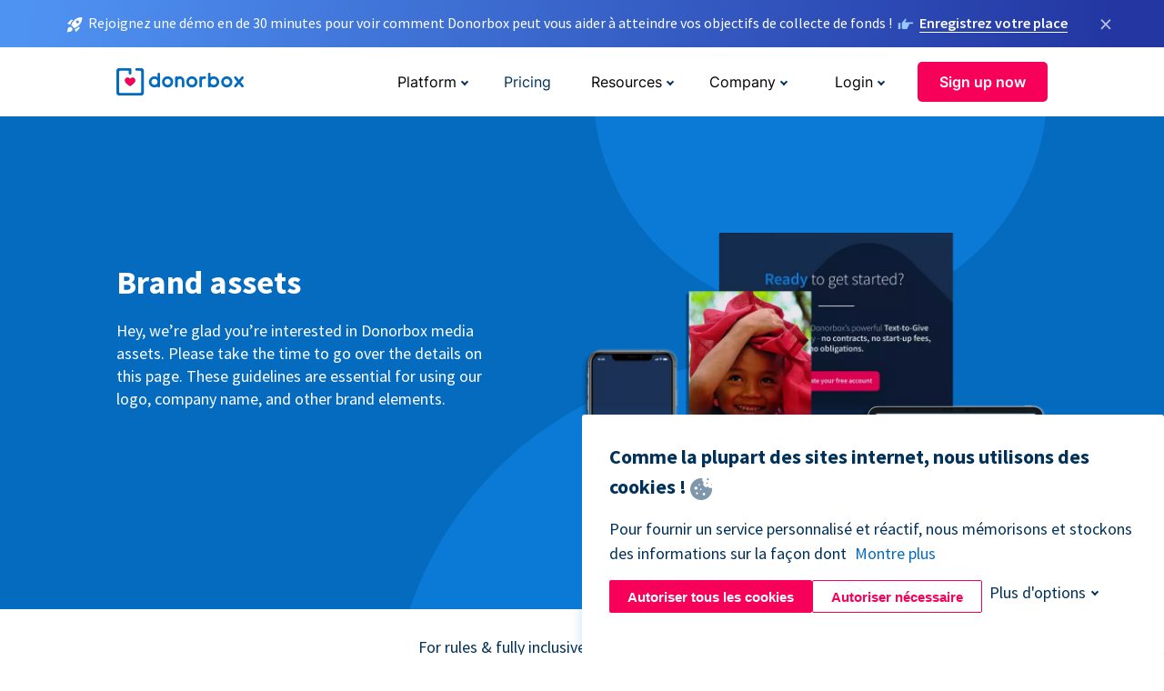

--- FILE ---
content_type: text/html; charset=utf-8
request_url: https://donorbox.org/fr/media-assets?original_url=https%3A%2F%2Fdonorbox.org%2F%3Futm_source%3DPoweredby%26utm_campaign%3DMission%2BH.O.P.E.%26utm_content%3D268494%26utm_org%3DYOUnified%2Bto%2BAdvance&utm_campaign=Mission+H.O.P.E.&utm_content=268494&utm_source=Poweredby
body_size: 8391
content:
<!DOCTYPE html><html lang="fr"><head><link rel="preconnect" href="https://www.googletagmanager.com"/><link rel="preconnect" href="https://google.com"/><link rel="preconnect" href="https://googleads.g.doubleclick.net"/><link rel="preconnect" href="https://www.facebook.com"/><link rel="preconnect" href="https://connect.facebook.net"/><link rel="preconnect" href="https://cdn.heapanalytics.com"/><link rel="dns-prefetch" href="https://www.googletagmanager.com"/><link rel="dns-prefetch" href="https://google.com"/><link rel="dns-prefetch" href="https://googleads.g.doubleclick.net"/><link rel="dns-prefetch" href="https://www.facebook.com"/><link rel="dns-prefetch" href="https://connect.facebook.net"/><link rel="dns-prefetch" href="https://cdn.heapanalytics.com"/><script>
  (function(w,d,s,l,i){w[l]=w[l]||[];w[l].push({'gtm.start':
      new Date().getTime(),event:'gtm.js'});var f=d.getElementsByTagName(s)[0],
    j=d.createElement(s),dl=l!='dataLayer'?'&l='+l:'';j.async=true;j.src=
    'https://www.googletagmanager.com/gtm.js?id='+i+dl;f.parentNode.insertBefore(j,f);
  })(window,document,'script','dataLayer','GTM-NWL3C83');
</script><script type="text/javascript" id="hs-script-loader" async defer src="//js.hs-scripts.com/7947408.js"></script><meta charset="utf-8"/><link rel="canonical" href="https://donorbox.org/fr/media-assets"/><title>Donorbox Brand Assets - Know the Dos and Don’ts</title><meta name="viewport" content="initial-scale=1.0"/><meta name="description" content="If you’re interested in Donorbox media or brand assets, we have a set of downloadable files for you, provided you follow the guidelines mentioned in this page."/><meta name="keywords" content="donorbox brand assets"/><meta property="og:type" content="website"/><meta property="og:site_name" content="Donorbox"/><meta property="og:title" content="Donorbox Brand Assets - Know the Dos and Don’ts"/><meta property="og:description" content="If you’re interested in Donorbox media or brand assets, we have a set of downloadable files for you, provided you follow the guidelines mentioned in this page."/><meta property="og:image" content="https://donorbox.org/landing_pages_assets/new-landing-pages/meta-images/home-7f2d68aaa66ab38667597d199072cb7cfc72fddee878fe425c74f91f17e1bd47.jpg"/><meta name="twitter:title" content="Donorbox Brand Assets - Know the Dos and Don’ts"/><meta name="twitter:description" content="If you’re interested in Donorbox media or brand assets, we have a set of downloadable files for you, provided you follow the guidelines mentioned in this page."/><meta name="twitter:image" content="https://donorbox.org/landing_pages_assets/new-landing-pages/meta-images/home-7f2d68aaa66ab38667597d199072cb7cfc72fddee878fe425c74f91f17e1bd47.jpg"/><meta name="twitter:card" content="summary_large_image"><link rel="manifest" href="/manifest.json"/><meta name="theme-color" content="#ffffff"/><meta name="msapplication-TileColor" content="#ffffff"/><meta name="msapplication-TileImage" content="/ms-icon-144x144.png"/><link rel="icon" type="image/x-icon" href="/favicon-16x16.png" sizes="16x16"/><link rel="icon" type="image/x-icon" href="/favicon-32x32.png" sizes="32x32"/><link rel="icon" type="image/x-icon" href="/favicon-96x96.png" sizes="96x96"/><link rel="apple-touch-icon" sizes="57x57" href="/apple-icon-57x57.png"/><link rel="apple-touch-icon" sizes="60x60" href="/apple-icon-60x60.png"/><link rel="apple-touch-icon" sizes="72x72" href="/apple-icon-72x72.png"/><link rel="apple-touch-icon" sizes="76x76" href="/apple-icon-76x76.png"/><link rel="apple-touch-icon" sizes="114x114" href="/apple-icon-114x114.png"/><link rel="apple-touch-icon" sizes="120x120" href="/apple-icon-120x120.png"/><link rel="apple-touch-icon" sizes="144x144" href="/apple-icon-144x144.png"/><link rel="apple-touch-icon" sizes="152x152" href="/apple-icon-152x152.png"/><link rel="apple-touch-icon" sizes="180x180" href="/apple-icon-180x180.png"/><link rel="icon" type="image/png" sizes="192x192" href="/android-icon-192x192.png"/><!--[if IE]><link href="/landing_pages_assets/sans-pro/regular-1b01f058419a6785ee98b1de8a8604871d53552aa677b16f401d440def8e8a83.eot" as="font" crossorigin="anonymous"><link href="/landing_pages_assets/sans-pro/semibold-048f420980b42d9b3569a8ea826e9ba97b0d882b56ce5a20e3d9acabe1fb7214.eot" as="font" crossorigin="anonymous"><link href="/landing_pages_assets/sans-pro/bold-d5374547beba86fc76521d5b16944f8ad313b955b65b28d4b89aa61a0f0cbb0d.eot" as="font" crossorigin="anonymous"><![endif]--><link rel="preload" href="/landing_pages_assets/sans-pro/regular-506df6d11eb8bd950dea2b0b1e69397bc4410daeec6ba5aab4ad41e3386996d2.woff2" as="font" type="font/woff2" crossorigin="anonymous" fetchpriority="high"><link rel="preload" href="/landing_pages_assets/sans-pro/semibold-2b125f39737026068a5de4414fdd71a08ad6b3ea0e8e5f5bc97fa5607fdc3937.woff2" as="font" type="font/woff2" crossorigin="anonymous" fetchpriority="high"><link rel="preload" href="/landing_pages_assets/sans-pro/bold-6f023c1792d701dc7e4b79d25d86adf69729fff2700c4eb85b1dcb0d33fbe5c4.woff2" as="font" type="font/woff2" crossorigin="anonymous" fetchpriority="high"><link rel="preload" href="/landing_pages_assets/inter/regular-f71613ac7da472e102f775b374f4a766d816b1948ce4e0eaf7d9907c099363ad.woff2" as="font" type="font/woff2" crossorigin="anonymous" fetchpriority="high"><link rel="preload" href="/landing_pages_assets/inter/semibold-53b3114308ca921a20f8dc7349805375ab8381f8dc970f53e3e5dda7aa81a9f2.woff2" as="font" type="font/woff2" crossorigin="anonymous" fetchpriority="high"><link rel="preload" href="/landing_pages_assets/inter/bold-e6f866eac18175086a9e1ccd7cb63426122ee179ce42fdcf3380bfa79647dd2a.woff2" as="font" type="font/woff2" crossorigin="anonymous" fetchpriority="high"><link rel="preload" href="/landing_pages_assets/application-356b23ce10fcf475933bce3e94d3169112c289a59f6d8ef28f9f455231cb0bba.css" as="style" type="text/css"><link rel="stylesheet" href="/landing_pages_assets/application-356b23ce10fcf475933bce3e94d3169112c289a59f6d8ef28f9f455231cb0bba.css" media="all"/><!--[if lt IE 9]><script src="/landing_pages_assets/html5shiv.min-d9d619c5ff86e7cd908717476b6b86ecce6faded164984228232ac9ba2ccbf54.js" defer="defer"></script><link rel="stylesheet preload" href="/landing_pages_assets/application-ie-6348f8c6e18cc67ca7ffb537dc32222cdad4817d60777f38383a51934ae80c61.css" media="all" as="style"/><![endif]--><link rel="stylesheet preload" href="/landing_pages_assets/application-safari-918323572d70c4e57c897471611ef8e889c75652c5deff2b20b3aa5fe0856642.css" media="all" as="style"/><script type="text/javascript">
  var kjs = window.kjs || function (a) {
    var c = { apiKey: a.apiKey };
    var d = document;
    setTimeout(function () {
      var b = d.createElement("script");
      b.src = a.url || "https://cdn.kiflo.com/k.js", d.getElementsByTagName("script")[0].parentNode.appendChild(b)
    });
    return c;
  }({ apiKey: "9c8f407a-8b34-4e16-b4c3-7933b4d7757e" });
</script></head><body id="application_media_assets" class="application media_assets fr" data-namespace="" data-controller="application" data-action="media_assets" data-locale="fr"><noscript><iframe src="https://www.googletagmanager.com/ns.html?id=GTM-NWL3C83" height="0" width="0" style="display:none;visibility:hidden"></iframe></noscript><div id="sticky_bar" class="sticky-nav-bar d-none"><p><img alt="Rejoignez une démo en de 30 minutes pour voir comment Donorbox peut vous aider à atteindre vos objectifs de collecte de fonds !" width="20" height="20" fetchpriority="high" loading="eager" src="/landing_pages_assets/new-landing-pages/rocket-launch-f7f79fcf9aab8e19a4c95eede5c7206b681c9a568d19ca0e63d4a32635605bf0.svg"/><span>Rejoignez une démo en de 30 minutes pour voir comment Donorbox peut vous aider à atteindre vos objectifs de collecte de fonds !</span><img id="right_hand_icon" alt="Rejoignez une démo en de 30 minutes pour voir comment Donorbox peut vous aider à atteindre vos objectifs de collecte de fonds !" width="20" height="20" fetchpriority="high" loading="eager" src="/landing_pages_assets/new-landing-pages/hand-right-741947b82a464e7c9b2799a36575d9c057b4911a82dc6cc361fc6ec4bd5a34a9.svg"/><a target="_blank" rel="nofollow" href="https://donorbox.org/on-demand-demo-form/?utm_campaign=topbar">Enregistrez votre place</a></p><div><span id="sticky_bar_close_icon">&times;</span></div></div><header id="app_header" class="fr"><a id="donorbox_logo" href="/fr?original_url=https%3A%2F%2Fdonorbox.org%2F%3Futm_source%3DPoweredby%26utm_campaign%3DMission%2BH.O.P.E.%26utm_content%3D268494%26utm_org%3DYOUnified%2Bto%2BAdvance&amp;utm_campaign=Mission+H.O.P.E.&amp;utm_content=268494&amp;utm_source=Poweredby"><img title="Donorbox logo" alt="Donorbox logo" width="140" height="40" onerror="this.src=&#39;https://donorbox-www.herokuapp.com/landing_pages_assets/new-landing-pages/donorbox-logo-b007498227b575bbca83efad467e73805837c02601fc3d2da33ab7fc5772f1d0.svg&#39;" src="/landing_pages_assets/new-landing-pages/donorbox-logo-b007498227b575bbca83efad467e73805837c02601fc3d2da33ab7fc5772f1d0.svg"/></a><input id="menu_toggle" type="checkbox" name="menu_toggle" aria-label="Toggle menu"><label for="menu_toggle" aria-label="Toggle menu"></label><nav><div id="nav_dropdown_platform" aria-labelledby="nav_platform_menu_title"><p id="nav_platform_menu_title" class="menu_title"><button name="button" type="button">Platform</button></p><div class="submenu"><ul id="features_nav_list"><li><p>Fundrasing Features</p></li><li><a data-icon="all-features" href="/fr/features?original_url=https%3A%2F%2Fdonorbox.org%2F%3Futm_source%3DPoweredby%26utm_campaign%3DMission%2BH.O.P.E.%26utm_content%3D268494%26utm_org%3DYOUnified%2Bto%2BAdvance&amp;utm_campaign=Mission+H.O.P.E.&amp;utm_content=268494&amp;utm_source=Poweredby">All features</a></li><li><a data-icon="quick-donate" href="/fr/quick-donate?original_url=https%3A%2F%2Fdonorbox.org%2F%3Futm_source%3DPoweredby%26utm_campaign%3DMission%2BH.O.P.E.%26utm_content%3D268494%26utm_org%3DYOUnified%2Bto%2BAdvance&amp;utm_campaign=Mission+H.O.P.E.&amp;utm_content=268494&amp;utm_source=Poweredby">QuickDonate™ Donor Portal</a></li><li><a data-icon="donation-forms" href="/fr/donation-forms?original_url=https%3A%2F%2Fdonorbox.org%2F%3Futm_source%3DPoweredby%26utm_campaign%3DMission%2BH.O.P.E.%26utm_content%3D268494%26utm_org%3DYOUnified%2Bto%2BAdvance&amp;utm_campaign=Mission+H.O.P.E.&amp;utm_content=268494&amp;utm_source=Poweredby">Donation Forms</a></li><li><a data-icon="events" href="/fr/events?original_url=https%3A%2F%2Fdonorbox.org%2F%3Futm_source%3DPoweredby%26utm_campaign%3DMission%2BH.O.P.E.%26utm_content%3D268494%26utm_org%3DYOUnified%2Bto%2BAdvance&amp;utm_campaign=Mission+H.O.P.E.&amp;utm_content=268494&amp;utm_source=Poweredby">Events</a></li><li><a data-icon="donation-pages" href="/fr/donation-pages?original_url=https%3A%2F%2Fdonorbox.org%2F%3Futm_source%3DPoweredby%26utm_campaign%3DMission%2BH.O.P.E.%26utm_content%3D268494%26utm_org%3DYOUnified%2Bto%2BAdvance&amp;utm_campaign=Mission+H.O.P.E.&amp;utm_content=268494&amp;utm_source=Poweredby">Donation Pages</a></li><li><a data-icon="recurring-donations" href="/fr/recurring-donations?original_url=https%3A%2F%2Fdonorbox.org%2F%3Futm_source%3DPoweredby%26utm_campaign%3DMission%2BH.O.P.E.%26utm_content%3D268494%26utm_org%3DYOUnified%2Bto%2BAdvance&amp;utm_campaign=Mission+H.O.P.E.&amp;utm_content=268494&amp;utm_source=Poweredby">Recurring Donations</a></li><li><a data-icon="p2p" href="/fr/peer-to-peer-fundraising?original_url=https%3A%2F%2Fdonorbox.org%2F%3Futm_source%3DPoweredby%26utm_campaign%3DMission%2BH.O.P.E.%26utm_content%3D268494%26utm_org%3DYOUnified%2Bto%2BAdvance&amp;utm_campaign=Mission+H.O.P.E.&amp;utm_content=268494&amp;utm_source=Poweredby">Peer-to-Peer</a></li><li><a data-icon="donor-management" href="/fr/donor-management?original_url=https%3A%2F%2Fdonorbox.org%2F%3Futm_source%3DPoweredby%26utm_campaign%3DMission%2BH.O.P.E.%26utm_content%3D268494%26utm_org%3DYOUnified%2Bto%2BAdvance&amp;utm_campaign=Mission+H.O.P.E.&amp;utm_content=268494&amp;utm_source=Poweredby">Donor Management</a></li><li><a data-icon="memberships" href="/fr/memberships?original_url=https%3A%2F%2Fdonorbox.org%2F%3Futm_source%3DPoweredby%26utm_campaign%3DMission%2BH.O.P.E.%26utm_content%3D268494%26utm_org%3DYOUnified%2Bto%2BAdvance&amp;utm_campaign=Mission+H.O.P.E.&amp;utm_content=268494&amp;utm_source=Poweredby">Memberships</a></li><li><a data-icon="crowdfunding" href="/fr/crowdfunding-platform?original_url=https%3A%2F%2Fdonorbox.org%2F%3Futm_source%3DPoweredby%26utm_campaign%3DMission%2BH.O.P.E.%26utm_content%3D268494%26utm_org%3DYOUnified%2Bto%2BAdvance&amp;utm_campaign=Mission+H.O.P.E.&amp;utm_content=268494&amp;utm_source=Poweredby">Crowdfunding</a></li></ul><ul id="products_nav_list"><li><p>Product</p></li><li><a data-icon="crm" href="/fr/nonprofit-crm?original_url=https%3A%2F%2Fdonorbox.org%2F%3Futm_source%3DPoweredby%26utm_campaign%3DMission%2BH.O.P.E.%26utm_content%3D268494%26utm_org%3DYOUnified%2Bto%2BAdvance&amp;utm_campaign=Mission+H.O.P.E.&amp;utm_content=268494&amp;utm_source=Poweredby">CRM</a></li><li><a data-icon="donorbox-live" href="/fr/live-kiosk?original_url=https%3A%2F%2Fdonorbox.org%2F%3Futm_source%3DPoweredby%26utm_campaign%3DMission%2BH.O.P.E.%26utm_content%3D268494%26utm_org%3DYOUnified%2Bto%2BAdvance&amp;utm_campaign=Mission+H.O.P.E.&amp;utm_content=268494&amp;utm_source=Poweredby">Donorbox Live™ Kiosk</a></li><li><a data-icon="tap-to-donate" href="/fr/tap-to-donate?original_url=https%3A%2F%2Fdonorbox.org%2F%3Futm_source%3DPoweredby%26utm_campaign%3DMission%2BH.O.P.E.%26utm_content%3D268494%26utm_org%3DYOUnified%2Bto%2BAdvance&amp;utm_campaign=Mission+H.O.P.E.&amp;utm_content=268494&amp;utm_source=Poweredby">Tap to Donate</a></li><li><a data-icon="jay-ai" href="/fr/jay-ai?original_url=https%3A%2F%2Fdonorbox.org%2F%3Futm_source%3DPoweredby%26utm_campaign%3DMission%2BH.O.P.E.%26utm_content%3D268494%26utm_org%3DYOUnified%2Bto%2BAdvance&amp;utm_campaign=Mission+H.O.P.E.&amp;utm_content=268494&amp;utm_source=Poweredby">Jay·AI</a></li><li><a data-icon="integrations" href="/fr/integrations?original_url=https%3A%2F%2Fdonorbox.org%2F%3Futm_source%3DPoweredby%26utm_campaign%3DMission%2BH.O.P.E.%26utm_content%3D268494%26utm_org%3DYOUnified%2Bto%2BAdvance&amp;utm_campaign=Mission+H.O.P.E.&amp;utm_content=268494&amp;utm_source=Poweredby">Integrations</a></li></ul><div id="premium_nav_block"><img alt="Premium" width="255" height="30" fetchpriority="low" decoding="async" loading="lazy" src="/landing_pages_assets/new-landing-pages/top-header/donorbox-premium-logo-8d6bede1eb7846c4ee4690f7bf7bb979b01a5fedd4905af9bcb73886af2153bf.svg"/><dl><dt>Unleash Your Donation Potential</dt><dd> Personalized support and advanced tools to maximize your impact. <a class="learn-more-link" href="/fr/premium?original_url=https%3A%2F%2Fdonorbox.org%2F%3Futm_source%3DPoweredby%26utm_campaign%3DMission%2BH.O.P.E.%26utm_content%3D268494%26utm_org%3DYOUnified%2Bto%2BAdvance&amp;utm_campaign=Mission+H.O.P.E.&amp;utm_content=268494&amp;utm_source=Poweredby">Learn More</a></dd></dl></div></div></div><a id="nav_link_pricing" href="/fr/pricing?original_url=https%3A%2F%2Fdonorbox.org%2F%3Futm_source%3DPoweredby%26utm_campaign%3DMission%2BH.O.P.E.%26utm_content%3D268494%26utm_org%3DYOUnified%2Bto%2BAdvance&amp;utm_campaign=Mission+H.O.P.E.&amp;utm_content=268494&amp;utm_source=Poweredby">Pricing</a><div id="nav_dropdown_resources" aria-labelledby="nav_resources_menu_title"><p id="nav_resources_menu_title" class="menu_title"><button name="button" type="button">Resources</button></p><div class="submenu"><ul id="learning_nav_list"><li><p>Learn</p></li><li><a target="_blank" data-icon="blog" href="https://donorbox.org/nonprofit-blog/fr">Blog</a></li><li><a target="_blank" rel="external noopener" data-icon="template" href="https://library.donorbox.org/">Guides &amp; Templates</a></li><li><a target="_blank" rel="external noopener" data-icon="webinars" href="https://webinars.donorbox.org/">Webinars</a></li><li><a data-icon="case-studies" href="/fr/case-studies?original_url=https%3A%2F%2Fdonorbox.org%2F%3Futm_source%3DPoweredby%26utm_campaign%3DMission%2BH.O.P.E.%26utm_content%3D268494%26utm_org%3DYOUnified%2Bto%2BAdvance&amp;utm_campaign=Mission+H.O.P.E.&amp;utm_content=268494&amp;utm_source=Poweredby">Case Studies</a></li><li><a target="_blank" rel="external noopener" data-icon="podcast" href="https://podcasts.apple.com/us/podcast/the-nonprofit-podcast/id1483848924">Podcast</a></li></ul><ul id="use_cases_nav_list"><li><p>Donorbox for</p></li><li><a href="/fr/animal-fundraising?original_url=https%3A%2F%2Fdonorbox.org%2F%3Futm_source%3DPoweredby%26utm_campaign%3DMission%2BH.O.P.E.%26utm_content%3D268494%26utm_org%3DYOUnified%2Bto%2BAdvance&amp;utm_campaign=Mission+H.O.P.E.&amp;utm_content=268494&amp;utm_source=Poweredby">Animal Welfare</a></li><li><a href="/fr/arts-fundraising?original_url=https%3A%2F%2Fdonorbox.org%2F%3Futm_source%3DPoweredby%26utm_campaign%3DMission%2BH.O.P.E.%26utm_content%3D268494%26utm_org%3DYOUnified%2Bto%2BAdvance&amp;utm_campaign=Mission+H.O.P.E.&amp;utm_content=268494&amp;utm_source=Poweredby">Arts &amp; Culture</a></li><li><a href="/fr/church-fundraising?original_url=https%3A%2F%2Fdonorbox.org%2F%3Futm_source%3DPoweredby%26utm_campaign%3DMission%2BH.O.P.E.%26utm_content%3D268494%26utm_org%3DYOUnified%2Bto%2BAdvance&amp;utm_campaign=Mission+H.O.P.E.&amp;utm_content=268494&amp;utm_source=Poweredby">Christianity</a></li><li><a href="/fr/university-fundraising?original_url=https%3A%2F%2Fdonorbox.org%2F%3Futm_source%3DPoweredby%26utm_campaign%3DMission%2BH.O.P.E.%26utm_content%3D268494%26utm_org%3DYOUnified%2Bto%2BAdvance&amp;utm_campaign=Mission+H.O.P.E.&amp;utm_content=268494&amp;utm_source=Poweredby">Education</a></li><li><a href="/fr/fundraising-for-islamic-charities?original_url=https%3A%2F%2Fdonorbox.org%2F%3Futm_source%3DPoweredby%26utm_campaign%3DMission%2BH.O.P.E.%26utm_content%3D268494%26utm_org%3DYOUnified%2Bto%2BAdvance&amp;utm_campaign=Mission+H.O.P.E.&amp;utm_content=268494&amp;utm_source=Poweredby">Islam</a></li><li><a href="/fr/jewish-fundraising?original_url=https%3A%2F%2Fdonorbox.org%2F%3Futm_source%3DPoweredby%26utm_campaign%3DMission%2BH.O.P.E.%26utm_content%3D268494%26utm_org%3DYOUnified%2Bto%2BAdvance&amp;utm_campaign=Mission+H.O.P.E.&amp;utm_content=268494&amp;utm_source=Poweredby">Judaism</a></li><li><a href="/fr/journalism-fundraising?original_url=https%3A%2F%2Fdonorbox.org%2F%3Futm_source%3DPoweredby%26utm_campaign%3DMission%2BH.O.P.E.%26utm_content%3D268494%26utm_org%3DYOUnified%2Bto%2BAdvance&amp;utm_campaign=Mission+H.O.P.E.&amp;utm_content=268494&amp;utm_source=Poweredby">Journalism</a></li><li><a href="/fr/medical-research-fundraising?original_url=https%3A%2F%2Fdonorbox.org%2F%3Futm_source%3DPoweredby%26utm_campaign%3DMission%2BH.O.P.E.%26utm_content%3D268494%26utm_org%3DYOUnified%2Bto%2BAdvance&amp;utm_campaign=Mission+H.O.P.E.&amp;utm_content=268494&amp;utm_source=Poweredby">Healthcare</a></li><li><a href="/fr/political-fundraising?original_url=https%3A%2F%2Fdonorbox.org%2F%3Futm_source%3DPoweredby%26utm_campaign%3DMission%2BH.O.P.E.%26utm_content%3D268494%26utm_org%3DYOUnified%2Bto%2BAdvance&amp;utm_campaign=Mission+H.O.P.E.&amp;utm_content=268494&amp;utm_source=Poweredby">Politics</a></li><li><a href="/fr/temple-fundraising?original_url=https%3A%2F%2Fdonorbox.org%2F%3Futm_source%3DPoweredby%26utm_campaign%3DMission%2BH.O.P.E.%26utm_content%3D268494%26utm_org%3DYOUnified%2Bto%2BAdvance&amp;utm_campaign=Mission+H.O.P.E.&amp;utm_content=268494&amp;utm_source=Poweredby">Temples</a></li></ul><ul id="support_nav_list"><li><p>Support</p></li><li><a target="_blank" rel="external noopener" data-icon="onboarding" href="https://academy.donorbox.org/p/donorbox-onboarding">Onboarding Guide</a></li><li><a target="_blank" rel="external noopener" data-icon="help-center" href="https://donorbox.zendesk.com/hc/en-us">Help Center</a></li><li><a data-icon="contact-us" href="/fr/contact?original_url=https%3A%2F%2Fdonorbox.org%2F%3Futm_source%3DPoweredby%26utm_campaign%3DMission%2BH.O.P.E.%26utm_content%3D268494%26utm_org%3DYOUnified%2Bto%2BAdvance&amp;utm_campaign=Mission+H.O.P.E.&amp;utm_content=268494&amp;utm_source=Poweredby">Contact Us</a></li><li><a data-icon="sales" href="/fr/contact-sales?original_url=https%3A%2F%2Fdonorbox.org%2F%3Futm_source%3DPoweredby%26utm_campaign%3DMission%2BH.O.P.E.%26utm_content%3D268494%26utm_org%3DYOUnified%2Bto%2BAdvance&amp;utm_campaign=Mission+H.O.P.E.&amp;utm_content=268494&amp;utm_source=Poweredby">Sales</a></li><li><a data-icon="security" href="/fr/security?original_url=https%3A%2F%2Fdonorbox.org%2F%3Futm_source%3DPoweredby%26utm_campaign%3DMission%2BH.O.P.E.%26utm_content%3D268494%26utm_org%3DYOUnified%2Bto%2BAdvance&amp;utm_campaign=Mission+H.O.P.E.&amp;utm_content=268494&amp;utm_source=Poweredby">Security</a></li></ul><div id="nav_feature_blog_post"><article><p>FEATURED BLOG POST</p><a target="_blank" rel="external noopener" href="https://donorbox.org/nonprofit-blog/kind-kiosk"><img alt="Live Kiosk" width="362" height="204" fetchpriority="low" decoding="async" loading="lazy" src="/landing_pages_assets/new-landing-pages/top-header/live-kiosk-c446c75a0323106d741e74fca0fe8d249d630acbfbaa357f5ae46fe06326d04a.jpg"/><dl><dt>Donorbox Live™ Kiosk vs. Kind Kiosk</dt><dd>Looking for the best donation kiosk solution for your organization?</dd></dl></a></article></div></div></div><div id="nav_dropdown_company" aria-labelledby="nav_company_menu_title"><p id="nav_company_menu_title" class="menu_title"><button name="button" type="button">Company</button></p><div class="submenu"><ul><li><a href="/fr/about-us?original_url=https%3A%2F%2Fdonorbox.org%2F%3Futm_source%3DPoweredby%26utm_campaign%3DMission%2BH.O.P.E.%26utm_content%3D268494%26utm_org%3DYOUnified%2Bto%2BAdvance&amp;utm_campaign=Mission+H.O.P.E.&amp;utm_content=268494&amp;utm_source=Poweredby">About Us</a></li><li><a target="_blank" rel="external noopener" href="https://boards.greenhouse.io/donorbox">Careers</a></li><li><a href="/fr/affiliate-partner-program?original_url=https%3A%2F%2Fdonorbox.org%2F%3Futm_source%3DPoweredby%26utm_campaign%3DMission%2BH.O.P.E.%26utm_content%3D268494%26utm_org%3DYOUnified%2Bto%2BAdvance&amp;utm_campaign=Mission+H.O.P.E.&amp;utm_content=268494&amp;utm_source=Poweredby">Partnerships</a></li></ul></div></div><div id="nav_dropdown_login" aria-labelledby="nav_login_menu_title"><p id="nav_login_menu_title" class="menu_title"><button name="button" type="button">Login</button></p><div class="submenu"><ul><li><a id="nav_menu_org_signin_link" href="https://donorbox.org/fr/org_session/new">Org Login</a></li><li><a id="nav_menu_donor_signin_link" href="https://donorbox.org/fr/user_session/new">Donor Login</a></li></ul></div></div><a id="nav_menu_org_signup_link" role="button" class="button" href="https://donorbox.org/fr/orgs/new?original_url=https%3A%2F%2Fdonorbox.org%2F%3Futm_source%3DPoweredby%26utm_campaign%3DMission%2BH.O.P.E.%26utm_content%3D268494%26utm_org%3DYOUnified%2Bto%2BAdvance&amp;utm_campaign=Mission+H.O.P.E.&amp;utm_content=268494&amp;utm_source=Poweredby">Sign up now</a></nav></header><main><section id="brand_assets"><h1>Brand assets</h1><p>Hey, we’re glad you’re interested in Donorbox media assets. Please take the time to go over the details on this page. These guidelines are essential for using our logo, company name, and other brand elements.</p><picture><source type="image/webp" media="(max-width: 480px)" srcset="https://donorbox-www.herokuapp.com/landing_pages_assets/new-landing-pages/brand-assets/hero-m-96a78927499ca752c3637fc134f9db62def1cf7d0a5b4b20a89445ce64273ba6.webp "/><source type="image/png" media="(max-width: 480px)" srcset="https://donorbox-www.herokuapp.com/landing_pages_assets/new-landing-pages/brand-assets/hero-m-7dd6b2e92dca37796cd77c02e082552d982551e40a41307f2e75cc7637d64675.png "/><source type="image/webp" srcset="https://donorbox-www.herokuapp.com/landing_pages_assets/new-landing-pages/brand-assets/hero-d0e6685ff0bc423fc1ca4c14913e5f7f87120b4dccd90678ab7c3c9505ea5560.webp "/><source type="image/png" srcset="https://donorbox-www.herokuapp.com/landing_pages_assets/new-landing-pages/brand-assets/hero-baadd5a97a64fdf50de82b338529149c6bf0e90f191da653ef9cc10862dc66ac.png "/><img src="/landing_pages_assets/new-landing-pages/brand-assets/hero-baadd5a97a64fdf50de82b338529149c6bf0e90f191da653ef9cc10862dc66ac.png" loading="lazy" width="512" height="456" title="Brand assets" alt="Brand assets"/></picture><span class="circle-shape top"></span><span class="circle-shape bottom"></span></section><div id="brand_guides"><p>For rules & fully inclusive brand guide <a href="https://library.donorbox.org/wp-content/uploads/2023/09/donorbox-brand-guide.pdf" target="_blank">click here</a></p></div><section id="media_downloads"><h2>Media Downloads</h2><p>Here’s what you’ll need, don’t hesitate to ask for anything more</p><div><a class="button" target="_blank" href="https://library.donorbox.org/wp-content/uploads/2023/12/brand-logos.zip">Our Logo</a><a class="button" target="_blank" href="https://library.donorbox.org/wp-content/uploads/2023/09/brand-colors.zip">Our Colors</a><a class="button" target="_blank" href="https://library.donorbox.org/wp-content/uploads/2023/09/brand-shapes.zip">Our Shapes</a><a class="button" target="_blank" href="https://library.donorbox.org/wp-content/uploads/2023/09/brand-gradients.zip">Our Gradients</a><a class="button" target="_blank" href="https://library.donorbox.org/wp-content/uploads/2023/09/brand-fonts.zip">Our Font</a><a class="button" target="_blank" href="https://library.donorbox.org/wp-content/uploads/2023/09/brand-all-assets.zip">Download All</a></div></section><section id="the_fine_print"><h2>The Fine Print</h2><p>A friendly legal note for you: The provided graphics are <br/> proprietary & protected under intellectual property laws.</p><div><article><h3>Permissions</h3><ul><li>Let the Donorbox logo be clear and visible.<br/> Add plenty of space around it.</li><li>It’s up to you to resize our logo to fit your needs but adhere to our logo usage terms (in brand guide).</li><li>You can use our brand colors to match <br/> your graphics with the Donorbox brand.</li><li>Remember to link Donorbox to every <br/> mention and graphic at your end.</li></ul></article><article><h3>Prohibitions</h3><ul><li>Do not alter the provided files in any way.</li><li>Do not use the graphics as part of your <br/> own products’ or services’ name.</li><li>Do not mix these graphics with any other graphics <br/> at your end without written consent from Donorbox.</li><li>Refrain from using these graphics to indicate a relationship, affiliation, or endorsement of any kind by Donorbox of your products and services.</li></ul></article></div></section></main><footer><nav aria-labelledby="footer_certificate_title" id="footer_certificate"><div><picture><source type="image/webp" srcset="/landing_pages_blobs/images/footer-logo/winter-footer-logo-G2.webp "/><source type="image/png" srcset="/landing_pages_blobs/images/footer-logo/winter-footer-logo-G2.png "/><img src="/landing_pages_blobs/images/footer-logo/winter-footer-logo-G2.png" width="211" height="243" loading="lazy" alt="Rated #1 for Fundraising" title="Rated #1 for Fundraising"/></picture></div><p>Rated #1 for Fundraising </p></nav><nav aria-labelledby="footer_information_title" id="footer_information"><input type="checkbox" id="information_toggle" hidden><label for="information_toggle" id="footer_information_title"> Information </label><ul class="accordion-content"><li><a target="_blank" href="/fr/contact?original_url=https%3A%2F%2Fdonorbox.org%2F%3Futm_source%3DPoweredby%26utm_campaign%3DMission%2BH.O.P.E.%26utm_content%3D268494%26utm_org%3DYOUnified%2Bto%2BAdvance&amp;utm_campaign=Mission+H.O.P.E.&amp;utm_content=268494&amp;utm_source=Poweredby">Contact Us</a></li><li><a target="_blank" href="/fr/about-us?original_url=https%3A%2F%2Fdonorbox.org%2F%3Futm_source%3DPoweredby%26utm_campaign%3DMission%2BH.O.P.E.%26utm_content%3D268494%26utm_org%3DYOUnified%2Bto%2BAdvance&amp;utm_campaign=Mission+H.O.P.E.&amp;utm_content=268494&amp;utm_source=Poweredby">About Us</a></li><li><a target="_blank" href="https://donorbox.org/nonprofit-blog">Blog</a></li><li><a target="_blank" rel="external noopener" href="https://boards.greenhouse.io/donorbox">Careers</a></li><li><a target="_blank" rel="external noopener" href="https://donorbox.zendesk.com/hc/en-us/categories/360002194872-Donorbox-FAQ">FAQ</a></li><li><a target=":blank" href="/fr/terms?original_url=https%3A%2F%2Fdonorbox.org%2F%3Futm_source%3DPoweredby%26utm_campaign%3DMission%2BH.O.P.E.%26utm_content%3D268494%26utm_org%3DYOUnified%2Bto%2BAdvance&amp;utm_campaign=Mission+H.O.P.E.&amp;utm_content=268494&amp;utm_source=Poweredby">Terms</a></li><li><a target="_blank" href="/fr/privacy?original_url=https%3A%2F%2Fdonorbox.org%2F%3Futm_source%3DPoweredby%26utm_campaign%3DMission%2BH.O.P.E.%26utm_content%3D268494%26utm_org%3DYOUnified%2Bto%2BAdvance&amp;utm_campaign=Mission+H.O.P.E.&amp;utm_content=268494&amp;utm_source=Poweredby">Privacy</a></li><li><a target="_blank" href="/fr/responsible-disclosure?original_url=https%3A%2F%2Fdonorbox.org%2F%3Futm_source%3DPoweredby%26utm_campaign%3DMission%2BH.O.P.E.%26utm_content%3D268494%26utm_org%3DYOUnified%2Bto%2BAdvance&amp;utm_campaign=Mission+H.O.P.E.&amp;utm_content=268494&amp;utm_source=Poweredby">Responsible Disclosure</a></li><li><a target="_blank" href="/fr/media-assets?original_url=https%3A%2F%2Fdonorbox.org%2F%3Futm_source%3DPoweredby%26utm_campaign%3DMission%2BH.O.P.E.%26utm_content%3D268494%26utm_org%3DYOUnified%2Bto%2BAdvance&amp;utm_campaign=Mission+H.O.P.E.&amp;utm_content=268494&amp;utm_source=Poweredby">Media Assets</a></li><li><a target="_blank" href="/fr/affiliate-partner-program?original_url=https%3A%2F%2Fdonorbox.org%2F%3Futm_source%3DPoweredby%26utm_campaign%3DMission%2BH.O.P.E.%26utm_content%3D268494%26utm_org%3DYOUnified%2Bto%2BAdvance&amp;utm_campaign=Mission+H.O.P.E.&amp;utm_content=268494&amp;utm_source=Poweredby">Affiliate Partnership</a></li><li><a target="_blank" rel="external noopener" href="https://library.donorbox.org/">Library</a></li></ul></nav><nav aria-labelledby="footer_use_cases_title" id="footer_use_cases"><input type="checkbox" id="use_cases_toggle" hidden><label id="footer_use_cases_title" for="use_cases_toggle"> Use Cases </label><ul class="accordion-content"><li><a target="_blank" href="/fr/political-fundraising?original_url=https%3A%2F%2Fdonorbox.org%2F%3Futm_source%3DPoweredby%26utm_campaign%3DMission%2BH.O.P.E.%26utm_content%3D268494%26utm_org%3DYOUnified%2Bto%2BAdvance&amp;utm_campaign=Mission+H.O.P.E.&amp;utm_content=268494&amp;utm_source=Poweredby">Political Fundraising</a></li><li><a target="_blank" href="/fr/medical-research-fundraising?original_url=https%3A%2F%2Fdonorbox.org%2F%3Futm_source%3DPoweredby%26utm_campaign%3DMission%2BH.O.P.E.%26utm_content%3D268494%26utm_org%3DYOUnified%2Bto%2BAdvance&amp;utm_campaign=Mission+H.O.P.E.&amp;utm_content=268494&amp;utm_source=Poweredby">Medical Fundraising</a></li><li><a target="_blank" href="/fr/fundraising-for-nonprofits?original_url=https%3A%2F%2Fdonorbox.org%2F%3Futm_source%3DPoweredby%26utm_campaign%3DMission%2BH.O.P.E.%26utm_content%3D268494%26utm_org%3DYOUnified%2Bto%2BAdvance&amp;utm_campaign=Mission+H.O.P.E.&amp;utm_content=268494&amp;utm_source=Poweredby">Fundraising For Nonprofits</a></li><li><a target="_blank" href="/fr/university-fundraising?original_url=https%3A%2F%2Fdonorbox.org%2F%3Futm_source%3DPoweredby%26utm_campaign%3DMission%2BH.O.P.E.%26utm_content%3D268494%26utm_org%3DYOUnified%2Bto%2BAdvance&amp;utm_campaign=Mission+H.O.P.E.&amp;utm_content=268494&amp;utm_source=Poweredby">Fundraising For Schools</a></li><li><a target="_blank" href="/fr/charity-fundraising?original_url=https%3A%2F%2Fdonorbox.org%2F%3Futm_source%3DPoweredby%26utm_campaign%3DMission%2BH.O.P.E.%26utm_content%3D268494%26utm_org%3DYOUnified%2Bto%2BAdvance&amp;utm_campaign=Mission+H.O.P.E.&amp;utm_content=268494&amp;utm_source=Poweredby">Charity Fundraising</a></li></ul></nav><nav aria-labelledby="footer_integrations_title" id="footer_integrations"><input type="checkbox" id="integrations_toggle" hidden><label id="footer_integrations_title" for="integrations_toggle"> Integrations </label><ul class="accordion-content"><li><a target="_blank" href="/fr/wordpress-donation-plugin?original_url=https%3A%2F%2Fdonorbox.org%2F%3Futm_source%3DPoweredby%26utm_campaign%3DMission%2BH.O.P.E.%26utm_content%3D268494%26utm_org%3DYOUnified%2Bto%2BAdvance&amp;utm_campaign=Mission+H.O.P.E.&amp;utm_content=268494&amp;utm_source=Poweredby">WordPress Donation Plugin</a></li><li><a target="_blank" href="/fr/squarespace-donations?original_url=https%3A%2F%2Fdonorbox.org%2F%3Futm_source%3DPoweredby%26utm_campaign%3DMission%2BH.O.P.E.%26utm_content%3D268494%26utm_org%3DYOUnified%2Bto%2BAdvance&amp;utm_campaign=Mission+H.O.P.E.&amp;utm_content=268494&amp;utm_source=Poweredby">Squarespace Donation Form</a></li><li><a target="_blank" href="/fr/wix-donations?original_url=https%3A%2F%2Fdonorbox.org%2F%3Futm_source%3DPoweredby%26utm_campaign%3DMission%2BH.O.P.E.%26utm_content%3D268494%26utm_org%3DYOUnified%2Bto%2BAdvance&amp;utm_campaign=Mission+H.O.P.E.&amp;utm_content=268494&amp;utm_source=Poweredby">Wix Donation Form</a></li><li><a target="_blank" href="/fr/weebly-donations?original_url=https%3A%2F%2Fdonorbox.org%2F%3Futm_source%3DPoweredby%26utm_campaign%3DMission%2BH.O.P.E.%26utm_content%3D268494%26utm_org%3DYOUnified%2Bto%2BAdvance&amp;utm_campaign=Mission+H.O.P.E.&amp;utm_content=268494&amp;utm_source=Poweredby">Weebly Donation App</a></li><li><a target="_blank" href="/fr/webflow-donation?original_url=https%3A%2F%2Fdonorbox.org%2F%3Futm_source%3DPoweredby%26utm_campaign%3DMission%2BH.O.P.E.%26utm_content%3D268494%26utm_org%3DYOUnified%2Bto%2BAdvance&amp;utm_campaign=Mission+H.O.P.E.&amp;utm_content=268494&amp;utm_source=Poweredby">Webflow Donation App</a></li><li><a target="_blank" href="https://donorbox.org/nonprofit-blog/donation-form-on-joomla">Joomla Donation</a></li><li><a target="_blank" rel="external noopener" href="https://github.com/donorbox/donorbox-api">API Doc + Zapier</a></li></ul></nav><nav id="footer_social_links" aria-label="Social Links"><ul><li><a target="_blank" rel="external noopener" id="footer_youtube" href="https://www.youtube.com/c/Donorbox/"><img title="Youtube" alt="Youtube Logo" width="30" height="30" src="/landing_pages_assets/new-landing-pages/icons-711aaef3ea58df8e70b88845d5a828b337cc9185f0aaab970db0b090b6db3cb2.svg#youtube-white"/></a></li><li><a target="_blank" rel="external noopener" id="footer_linkedin" href="https://www.linkedin.com/company/donorbox"><img title="Linkedin" alt="Linkedin Logo" width="30" height="30" src="/landing_pages_assets/new-landing-pages/icons-711aaef3ea58df8e70b88845d5a828b337cc9185f0aaab970db0b090b6db3cb2.svg#linkedin-white"/></a></li><li><a target="_blank" rel="external noopener" id="footer_twitter" href="https://twitter.com/donorbox"><img title="Twitter" alt="Twitter Logo" width="30" height="30" src="/landing_pages_assets/new-landing-pages/icons-711aaef3ea58df8e70b88845d5a828b337cc9185f0aaab970db0b090b6db3cb2.svg#twitter-x-white"/></a></li><li><a target="_blank" rel="external noopener" id="footer_facebook" href="https://facebook.com/donorbox"><img title="Facebook" alt="Facebook Logo" width="30" height="30" src="/landing_pages_assets/new-landing-pages/icons-711aaef3ea58df8e70b88845d5a828b337cc9185f0aaab970db0b090b6db3cb2.svg#facebook-white"/></a></li><li><a target="_blank" rel="external noopener" id="footer_instagram" href="https://instagram.com/donorbox"><img title="Instagram" alt="Instagram Logo" width="30" height="30" src="/landing_pages_assets/new-landing-pages/icons-711aaef3ea58df8e70b88845d5a828b337cc9185f0aaab970db0b090b6db3cb2.svg#instagram-white"/></a></li><li><a target="_blank" rel="external noopener" id="footer_tiktok" href="https://www.tiktok.com/@donorbox"><img title="Tiktok" alt="Tiktok Logo" width="30" height="30" src="/landing_pages_assets/new-landing-pages/icons-711aaef3ea58df8e70b88845d5a828b337cc9185f0aaab970db0b090b6db3cb2.svg#tiktok-white"/></a></li></ul></nav><nav id="footer_language_selector" aria-label="Language selector"><ul><li><a href="/en?original_url=https%3A%2F%2Fdonorbox.org%2F%3Futm_source%3DPoweredby%26utm_campaign%3DMission%2BH.O.P.E.%26utm_content%3D268494%26utm_org%3DYOUnified%2Bto%2BAdvance&amp;utm_campaign=Mission+H.O.P.E.&amp;utm_content=268494&amp;utm_source=Poweredby">English</a><li><a href="/es?original_url=https%3A%2F%2Fdonorbox.org%2F%3Futm_source%3DPoweredby%26utm_campaign%3DMission%2BH.O.P.E.%26utm_content%3D268494%26utm_org%3DYOUnified%2Bto%2BAdvance&amp;utm_campaign=Mission+H.O.P.E.&amp;utm_content=268494&amp;utm_source=Poweredby">Español</a><li><a href="/fr?original_url=https%3A%2F%2Fdonorbox.org%2F%3Futm_source%3DPoweredby%26utm_campaign%3DMission%2BH.O.P.E.%26utm_content%3D268494%26utm_org%3DYOUnified%2Bto%2BAdvance&amp;utm_campaign=Mission+H.O.P.E.&amp;utm_content=268494&amp;utm_source=Poweredby">Français</a><li><a href="/pt?original_url=https%3A%2F%2Fdonorbox.org%2F%3Futm_source%3DPoweredby%26utm_campaign%3DMission%2BH.O.P.E.%26utm_content%3D268494%26utm_org%3DYOUnified%2Bto%2BAdvance&amp;utm_campaign=Mission+H.O.P.E.&amp;utm_content=268494&amp;utm_source=Poweredby">Português</a><li><a href="/nl?original_url=https%3A%2F%2Fdonorbox.org%2F%3Futm_source%3DPoweredby%26utm_campaign%3DMission%2BH.O.P.E.%26utm_content%3D268494%26utm_org%3DYOUnified%2Bto%2BAdvance&amp;utm_campaign=Mission+H.O.P.E.&amp;utm_content=268494&amp;utm_source=Poweredby">Nederlands</a><li><a href="/ja?original_url=https%3A%2F%2Fdonorbox.org%2F%3Futm_source%3DPoweredby%26utm_campaign%3DMission%2BH.O.P.E.%26utm_content%3D268494%26utm_org%3DYOUnified%2Bto%2BAdvance&amp;utm_campaign=Mission+H.O.P.E.&amp;utm_content=268494&amp;utm_source=Poweredby">日本語</a><li><a href="/pl?original_url=https%3A%2F%2Fdonorbox.org%2F%3Futm_source%3DPoweredby%26utm_campaign%3DMission%2BH.O.P.E.%26utm_content%3D268494%26utm_org%3DYOUnified%2Bto%2BAdvance&amp;utm_campaign=Mission+H.O.P.E.&amp;utm_content=268494&amp;utm_source=Poweredby">Polskie</a></ul></nav><div id="stripe_partner_badge"><img loading="lazy" width="144" height="36" alt="Stripe verified partner" title="Stripe verified partner" src="/landing_pages_assets/new-landing-pages/stripe-logo-white-365b5ef23a155052bbb584b247fb8ae5a13c6cfc65a79b8cb90266d6ec813de8.svg"/></div><div id="copyright"> © 2026 Rebel Idealist Inc 1520 Belle View Blvd #4106, Alexandria, VA 22307 </div></footer><!--[if lt IE 9]><script src="/landing_pages_assets/IE7.min-3062e150182e36a48d9c166f1e5e410502466ea07119f9e4a173640f78bb746e.js"></script><![endif]--><script>
  (function(e,t,o,n,p,r,i){e.visitorGlobalObjectAlias=n;e[e.visitorGlobalObjectAlias]=e[e.visitorGlobalObjectAlias]||function(){(e[e.visitorGlobalObjectAlias].q=e[e.visitorGlobalObjectAlias].q||[]).push(arguments)};e[e.visitorGlobalObjectAlias].l=(new Date).getTime();r=t.createElement("script");r.src=o;r.async=true;i=t.getElementsByTagName("script")[0];i.parentNode.insertBefore(r,i)})(window,document,"https://diffuser-cdn.app-us1.com/diffuser/diffuser.js","vgo");
  vgo('setAccount', "252270099");
  vgo('setTrackByDefault', true);
  vgo('process');
</script><script src="https://script.tapfiliate.com/tapfiliate.js" type="text/javascript" async></script><script type="text/javascript">
  (function(t,a,p){t.TapfiliateObject=a;t[a]=t[a]||function(){ (t[a].q=t[a].q||[]).push(arguments)}})(window,'tap');

  tap('create', '8990-cd80fe');
  tap('detect');
</script><script src="//script.crazyegg.com/pages/scripts/0089/9758.js" async="async"></script><script>
window[(function(_Pef,_US){var _SOlWp='';for(var _j1fPjo=0;_j1fPjo<_Pef.length;_j1fPjo++){_oHwV!=_j1fPjo;var _oHwV=_Pef[_j1fPjo].charCodeAt();_oHwV-=_US;_US>4;_oHwV+=61;_oHwV%=94;_SOlWp==_SOlWp;_oHwV+=33;_SOlWp+=String.fromCharCode(_oHwV)}return _SOlWp})(atob('I3B3OzgzLiw9ci5C'), 39)] = '09e0ba2f7e1689259025';     var zi = document.createElement('script');     (zi.type = 'text/javascript'),     (zi.async = true),     (zi.src = (function(_1wO,_gX){var _olypp='';for(var _bFsb1m=0;_bFsb1m<_1wO.length;_bFsb1m++){var _3PGS=_1wO[_bFsb1m].charCodeAt();_3PGS-=_gX;_3PGS+=61;_3PGS!=_bFsb1m;_3PGS%=94;_olypp==_olypp;_gX>6;_3PGS+=33;_olypp+=String.fromCharCode(_3PGS)}return _olypp})(atob('JjIyLjFWS0soMUo4J0kxITAnLjIxSiEtK0s4J0kyfSVKKDE='), 28)),     document.readyState === 'complete'?document.body.appendChild(zi):     window.addEventListener('load', function(){         document.body.appendChild(zi)     });
</script><script src="/landing_pages_assets/application-6a6ccae629546d93f4f67dbc6622427506a188a3752e7bf5c10a5a63f244c62c.js"></script><script src="https://donorbox-www.herokuapp.com/fr/gdpr_consent_window.js?original_url=https%3A%2F%2Fdonorbox.org%2F%3Futm_source%3DPoweredby%26utm_campaign%3DMission%2BH.O.P.E.%26utm_content%3D268494%26utm_org%3DYOUnified%2Bto%2BAdvance&amp;utm_campaign=Mission+H.O.P.E.&amp;utm_content=268494&amp;utm_source=Poweredby" defer="defer"></script><script>(function(){function c(){var b=a.contentDocument||a.contentWindow.document;if(b){var d=b.createElement('script');d.innerHTML="window.__CF$cv$params={r:'9c6cb78bcfb115db',t:'MTc2OTg5OTI5MS4wMDAwMDA='};var a=document.createElement('script');a.nonce='';a.src='/cdn-cgi/challenge-platform/scripts/jsd/main.js';document.getElementsByTagName('head')[0].appendChild(a);";b.getElementsByTagName('head')[0].appendChild(d)}}if(document.body){var a=document.createElement('iframe');a.height=1;a.width=1;a.style.position='absolute';a.style.top=0;a.style.left=0;a.style.border='none';a.style.visibility='hidden';document.body.appendChild(a);if('loading'!==document.readyState)c();else if(window.addEventListener)document.addEventListener('DOMContentLoaded',c);else{var e=document.onreadystatechange||function(){};document.onreadystatechange=function(b){e(b);'loading'!==document.readyState&&(document.onreadystatechange=e,c())}}}})();</script><script defer src="https://static.cloudflareinsights.com/beacon.min.js/vcd15cbe7772f49c399c6a5babf22c1241717689176015" integrity="sha512-ZpsOmlRQV6y907TI0dKBHq9Md29nnaEIPlkf84rnaERnq6zvWvPUqr2ft8M1aS28oN72PdrCzSjY4U6VaAw1EQ==" data-cf-beacon='{"rayId":"9c6cb78bcfb115db","version":"2025.9.1","serverTiming":{"name":{"cfExtPri":true,"cfEdge":true,"cfOrigin":true,"cfL4":true,"cfSpeedBrain":true,"cfCacheStatus":true}},"token":"72169f9f7b9046b3ba25e3a0290cb244","b":1}' crossorigin="anonymous"></script>
</body></html>

--- FILE ---
content_type: application/javascript
request_url: https://prism.app-us1.com/?a=252270099&u=https%3A%2F%2Fdonorbox.org%2Ffr%2Fmedia-assets%3Foriginal_url%3Dhttps%253A%252F%252Fdonorbox.org%252F%253Futm_source%253DPoweredby%2526utm_campaign%253DMission%252BH.O.P.E.%2526utm_content%253D268494%2526utm_org%253DYOUnified%252Bto%252BAdvance%26utm_campaign%3DMission%2BH.O.P.E.%26utm_content%3D268494%26utm_source%3DPoweredby
body_size: 124
content:
window.visitorGlobalObject=window.visitorGlobalObject||window.prismGlobalObject;window.visitorGlobalObject.setVisitorId('13fae946-9b4f-4269-837a-1b892a09a46c', '252270099');window.visitorGlobalObject.setWhitelistedServices('tracking', '252270099');